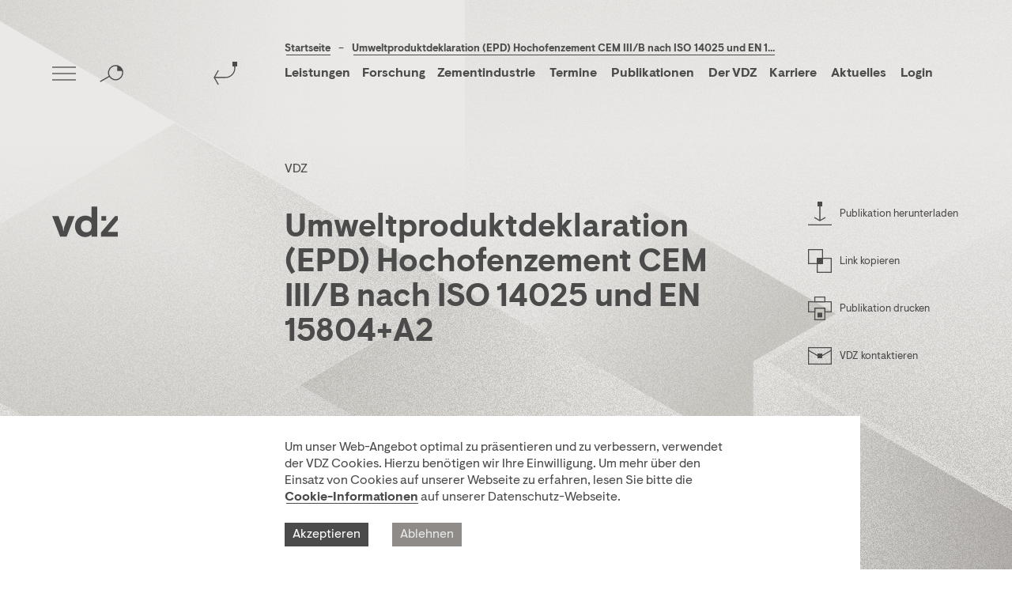

--- FILE ---
content_type: text/html; charset=utf-8
request_url: https://www.vdz-online.de/wissensportal/publikationen/umweltproduktdeklaration-epd-hochofenzement-cem-iii-b-nach-iso-14025-und-en-15804-a2
body_size: 14426
content:
<!DOCTYPE html>
<html lang="de-DE">
<head prefix="og: http://ogp.me/ns# fb: http://ogp.me/ns/fb# website: http://ogp.me/ns/website#">

<meta charset="utf-8">
<!-- 
	This website is powered by TYPO3 - inspiring people to share!
	TYPO3 is a free open source Content Management Framework initially created by Kasper Skaarhoj and licensed under GNU/GPL.
	TYPO3 is copyright 1998-2026 of Kasper Skaarhoj. Extensions are copyright of their respective owners.
	Information and contribution at https://typo3.org/
-->

<base href="/">
<link rel="shortcut icon" href="/typo3conf/ext/vdz/Resources/Public/img/favicon.png" type="image/png">
<title>EPD</title>
<meta name="generator" content="TYPO3 CMS" />
<meta name="description" content="Umwelt-Produktdeklaration Zement nach ISO 14025 und EN 15804+A2" />
<meta name="viewport" content="width=device-width, minimum-scale=1.0, maximum-scale=1.0, user-scalable=0" />
<meta property="og:title" content="EPD" />
<meta property="og:description" content="Umwelt-Produktdeklaration Zement nach ISO 14025 und EN 15804+A2" />
<meta property="og:site_name" content="VDZ" />
<meta property="og:locale" content="de_DE" />
<meta name="twitter:card" content="summary" />
<meta name="google-site-verification" content="J6s_47muzsAPxqnDTWZaaybVFB-wSmKFH7LT5nA-NBo" />
<meta name="format-detection" content="telephone=no" />


<link rel="stylesheet" type="text/css" href="/typo3conf/ext/vdz/Resources/Public/css/index.css?1763392493" media="all">
<link rel="stylesheet" type="text/css" href="/typo3conf/ext/vdz/Resources/Public/css/print.css?1763392493" media="all">
<link rel="stylesheet" type="text/css" href="/typo3conf/ext/vdz/Resources/Public/css/keyvisual.css?1763392493" media="all">
<link rel="stylesheet" type="text/css" href="/typo3conf/ext/vdz/Resources/Public/css/detailPdf.css?1763392493" media="all">
<link rel="stylesheet" type="text/css" href="/typo3conf/ext/vdz/Resources/Public/css/teaserSlider.css?1763392493" media="all">



<script src="/typo3conf/ext/vdz/Resources/Public/js/common.js?1763392510" type="text/javascript" async="async" defer="defer"></script>


<link rel="alternate" hreflang="de-DE" href="https://www.vdz-online.de/wissensportal/publikationen/umweltproduktdeklaration-epd-hochofenzement-cem-iii-b-nach-iso-14025-und-en-15804-a2"/>
<link rel="alternate" hreflang="en-US" href="https://www.vdz-online.de/en/knowledge-base/publications/umweltproduktdeklaration-epd-hochofenzement-cem-iii-b-nach-iso-14025-und-en-15804-a2"/>
<link rel="alternate" hreflang="ru-RU" href="https://www.vdz-online.de/ru/znat-portal/publications/umweltproduktdeklaration-epd-hochofenzement-cem-iii-b-nach-iso-14025-und-en-15804-a2"/>
<link rel="alternate" hreflang="x-default" href="https://www.vdz-online.de/wissensportal/publikationen/umweltproduktdeklaration-epd-hochofenzement-cem-iii-b-nach-iso-14025-und-en-15804-a2"/>

<link rel="canonical" href="https://www.vdz-online.de/wissensportal/publikationen/umweltproduktdeklaration-epd-hochofenzement-cem-iii-b-nach-iso-14025-und-en-15804-a2"/>

<script type="application/ld+json">[{}]</script>
</head>
<body class="page-knowledge_base">

<div class="navigation container is-top"><div class="grid logo-container"><div class="cell sm-4 lg-1 logo "><a href="/"><svg viewBox="0 0 100 48"><g id="logo-grey" class="icon-dark" fill="#4b4b4b" transform="translate(2.000000, 15.000000)"><path d="M22.5474162,0.0315359356 L32.2123793,0.0315359356 L20.0034072,32.0597972 L10.1476434,32.0597972 L-2,0.0315359356 L7.66496309,0.0315359356 L14.0908575,17.648338 L14.9131175,23.3520636 L15.2969903,23.3520636 L16.1215219,17.648338 L22.5474162,0.0315359356 Z M66.7734242,32.060026 L57.9352641,32.060026 L57.9352641,28.7288489 C55.7728563,30.9709873 52.7200454,32.700637 48.0772288,32.700637 C41.0176036,32.700637 32.7518455,27.3195047 32.7518455,16.0470393 C32.7518455,4.772286 40.6996025,-0.611134155 48.5860307,-0.611134155 C52.5292447,-0.611134155 55.516184,0.734148911 57.9352641,2.65826976 L57.9352641,-14.7 L66.7734242,-14.7 L66.7734242,32.060026 Z M50.1124361,25.2695496 C54.3736513,25.2695496 57.9352641,22.3890881 57.9352641,17.5845057 L57.9352641,14.509573 C57.9352641,9.76905168 54.3736513,6.82224115 50.0488359,6.82224115 C45.3424191,6.82224115 41.7808064,10.0252961 41.7808064,16.0470393 C41.7808064,22.0687826 45.3424191,25.2695496 50.1124361,25.2695496 Z M98,0.031307146 L98,6.11711149 L82.608745,24.8206643 L98,24.8206643 L98,32.0595684 L72.3713799,32.0595684 L72.3713799,25.7175197 L87.7626349,7.27021126 L93.7910278,0.031307146 L98,0.031307146 Z M73.1341283,7.27135521 L73.1341283,0.0324510942 L80.3118683,0.0324510942 L80.3118683,7.27135521 L73.1341283,7.27135521 Z"></path></g><g id="logo-white" class="icon-white" fill="#eae9e7" transform="translate(2.000000, 15.000000)"><path d="M22.5474162,0.0315359356 L32.2123793,0.0315359356 L20.0034072,32.0597972 L10.1476434,32.0597972 L-2,0.0315359356 L7.66496309,0.0315359356 L14.0908575,17.648338 L14.9131175,23.3520636 L15.2969903,23.3520636 L16.1215219,17.648338 L22.5474162,0.0315359356 Z M66.7734242,32.060026 L57.9352641,32.060026 L57.9352641,28.7288489 C55.7728563,30.9709873 52.7200454,32.700637 48.0772288,32.700637 C41.0176036,32.700637 32.7518455,27.3195047 32.7518455,16.0470393 C32.7518455,4.772286 40.6996025,-0.611134155 48.5860307,-0.611134155 C52.5292447,-0.611134155 55.516184,0.734148911 57.9352641,2.65826976 L57.9352641,-14.7 L66.7734242,-14.7 L66.7734242,32.060026 Z M50.1124361,25.2695496 C54.3736513,25.2695496 57.9352641,22.3890881 57.9352641,17.5845057 L57.9352641,14.509573 C57.9352641,9.76905168 54.3736513,6.82224115 50.0488359,6.82224115 C45.3424191,6.82224115 41.7808064,10.0252961 41.7808064,16.0470393 C41.7808064,22.0687826 45.3424191,25.2695496 50.1124361,25.2695496 Z M98,0.031307146 L98,6.11711149 L82.608745,24.8206643 L98,24.8206643 L98,32.0595684 L72.3713799,32.0595684 L72.3713799,25.7175197 L87.7626349,7.27021126 L93.7910278,0.031307146 L98,0.031307146 Z M73.1341283,7.27135521 L73.1341283,0.0324510942 L80.3118683,0.0324510942 L80.3118683,7.27135521 L73.1341283,7.27135521 Z"></path></g></svg></a></div></div><div class="burger-menu toggle-overlay hide mobile-hide tablet-hide" data-overlay-name="navigation"><img class="icon icon-dark desktop mobile-hide tablet-hide" src="/typo3conf/ext/vdz/Resources/Public/img/burger-dark.svg" alt="Open Menu" /><img class="icon icon-white mobile tablet desktop-hide" src="/typo3conf/ext/vdz/Resources/Public/img/burger-white.svg" alt="Open Menu" /></div><a href="/wissensportal" class="browser-back"><img class="icon icon-dark desktop mobile-hide tablet-hide" src="/typo3conf/ext/vdz/Resources/Public/img/back-dark.svg" alt="Browser Back Button" /><img class="icon icon-white mobile tablet desktop-hide" src="/typo3conf/ext/vdz/Resources/Public/img/back-white.svg" alt="Browser Back Button" /></a><div class="breadcrumbs-menu"><div class="container"><div class="grid gutter"><div class="cell sm-10 md-9 md-offset-2 lg-offset-3 lg-8 headline"><a href="/" hreflang="">
                                            Startseite
                                        </a><span>
                                            –
                                        </span><a href="" class="cat" hreflang="/wissensportal/publikationen/umweltproduktdeklaration-epd-hochofenzement-cem-iii-b-nach-iso-14025-und-en-15804-a2">
                                            Umweltproduktdeklaration (EPD)  Hochofenzement CEM III/B nach ISO 14025 und EN 15804+A2
                                        </a></div></div></div></div><div class="abstract-menu"><div class="container"><div class="grid gutter"><div class="cell sm-10 md-10 md-offset-2 lg-offset-3 lg-8"><div id="c4553" class="container"><ul class="navbar"><li class="level_1"><span class="click_button  ">Leistungen</span><ul class="nav_sublist first-level nav_list"><li class="sub-first-level"><span class="span-item ">Verfahrenstechnik</span><ul class="nav_sublist second-level"><li><a class="link-item " href="/leistungen/verfahrenstechnik/uebersicht" title="Übersicht">
                                                            Übersicht
                                                            </a></li><li><a class="link-item " href="/dienstleistung-und-beratung/verfahrenstechnik/thermische-verfahrenstechnik" title="Thermische Verfahrenstechnik">
                                                            Thermische Verfahrenstechnik
                                                            </a></li><li><a class="link-item " href="/leistungen/verfahrenstechnik/mechanische-verfahrenstechnik" title="Mechanische Verfahrenstechnik">
                                                            Mechanische Verfahrenstechnik
                                                            </a></li><li><a class="link-item " href="/leistungen/verfahrenstechnik/technische-reviews-und-benchmarking-1" title="Technische Reviews und Benchmarking">
                                                            Technische Reviews und Benchmarking
                                                            </a></li><li><a class="link-item " href="/leistungen/verfahrenstechnik/digitale-prozessunterstuetzung" title="Digitale Prozessunterstützung">
                                                            Digitale Prozessunterstützung
                                                            </a></li><li><a class="link-item " href="/leistungen/verfahrenstechnik/instandhaltung-und-vermessung" title="Instandhaltung und Vermessung">
                                                            Instandhaltung und Vermessung
                                                            </a></li></ul></li><li class="sub-first-level"><span class="span-item ">Umwelt- und Klimaschutz</span><ul class="nav_sublist second-level"><li><a class="link-item " href="/leistungen/umwelt/uebersicht" title="Übersicht">
                                                            Übersicht
                                                            </a></li><li><a class="link-item " href="/leistungen/umwelt/umweltgutachten-und-genehmigungsverfahren" title="Umweltgutachten und Genehmigungsverfahren">
                                                            Umweltgutachten und Genehmigungsverfahren
                                                            </a></li><li><a class="link-item " href="/leistungen/umwelt/umweltberatung" title="Umweltberatung">
                                                            Umweltberatung
                                                            </a></li><li><a class="link-item " href="/leistungen/umwelt/beratung-zur-co2-abscheidung" title="Beratung zur CO₂-Abscheidung">
                                                            Beratung zur CO₂-Abscheidung
                                                            </a></li><li><a class="link-item " href="/leistungen/umwelt/umweltmessungen" title="Umweltmessungen">
                                                            Umweltmessungen
                                                            </a></li><li><a class="link-item " href="/leistungen/umwelt/umweltanalytik" title="Umweltanalytik">
                                                            Umweltanalytik
                                                            </a></li><li><a class="link-item " href="/leistungen/umwelt/oekobilanzierung-und-nachhaltigkeitsbewertung/" title="Ökobilanzierung und Nachhaltigkeitsbewertung">
                                                            Ökobilanzierung und Nachhaltigkeitsbewertung
                                                            </a></li></ul></li><li class="sub-first-level"><span class="span-item ">Leistungsfähigkeit von Zement</span><ul class="nav_sublist second-level"><li><a class="link-item " href="/leistungen/leistungsfaehigkeit-von-zement/uebersicht" title="Übersicht">
                                                            Übersicht
                                                            </a></li><li><a class="link-item " href="/leistungen/leistungsfaehigkeit-von-zement/bewertung-und-optimierung-von-zementeigenschaften" title="Bewertung und Optimierung von Zementeigenschaften">
                                                            Bewertung und Optimierung von Zementeigenschaften
                                                            </a></li><li><a class="link-item " href="/leistungen/leistungsfaehigkeit-von-zement/calcinierte-tone" title="Calcinierte Tone">
                                                            Calcinierte Tone
                                                            </a></li><li><a class="link-item " href="/leistungen/leistungsfaehigkeit-von-zement/charakterisierung-von-portlandzementklinker" title="Charakterisierung von Portlandzementklinker">
                                                            Charakterisierung von Portlandzementklinker
                                                            </a></li></ul></li><li class="sub-first-level"><span class="span-item ">Betontechnologie</span><ul class="nav_sublist second-level"><li><a class="link-item " href="/leistungen/betontechnologie/uebersicht" title="Übersicht">
                                                            Übersicht
                                                            </a></li><li><a class="link-item " href="/leistungen/betontechnologie/materialpruefungen" title="Materialprüfungen">
                                                            Materialprüfungen
                                                            </a></li><li><a class="link-item " href="/leistungen/betontechnologie/dauerhaftigkeitsbewertung" title="Dauerhaftigkeitsbewertung">
                                                            Dauerhaftigkeitsbewertung
                                                            </a></li><li><a class="link-item " href="/leistungen/betontechnologie/bauwerksmanagement" title="Bauwerksmanagement">
                                                            Bauwerksmanagement
                                                            </a></li><li><a class="link-item " href="/leistungen/betontechnologie/zulassungspruefungen-und-begleitung-von-zulassungsverfahren" title="Zulassungsprüfungen und Zulassungsverfahren">
                                                            Zulassungsprüfungen und Zulassungsverfahren
                                                            </a></li><li><a class="link-item " href="/leistungen/betontechnologie/oekobilanzierung-und-nachhaltigkeitsbewertung" title="Ökobilanzierung und Nachhaltigkeitsbewertung">
                                                            Ökobilanzierung und Nachhaltigkeitsbewertung
                                                            </a></li><li><a class="link-item " href="/leistungen/betontechnologie/betonbauqualitaet-bbq" title="Betonbauqualität BBQ">
                                                            Betonbauqualität BBQ
                                                            </a></li><li><a class="link-item " href="/leistungen/betontechnologie/kundenspezifische-leistungen" title="Kundenspezifische Leistungen">
                                                            Kundenspezifische Leistungen
                                                            </a></li></ul></li><li class="sub-first-level"><span class="span-item ">Labordienstleistungen</span><ul class="nav_sublist second-level"><li><a class="link-item " href="/leistungen/labordienstleistungen/uebersicht" title="Übersicht">
                                                            Übersicht
                                                            </a></li><li><a class="link-item " href="/leistungen/labordienstleistungen/materialpruefungen-und-untersuchungen" title="Materialprüfungen und -untersuchungen">
                                                            Materialprüfungen und -untersuchungen
                                                            </a></li><li><a class="link-item " href="/leistungen/labordienstleistungen/umweltanalytik" title="Umweltanalytik">
                                                            Umweltanalytik
                                                            </a></li><li><a class="link-item " href="/leistungen/labordienstleistungen/schadensanalytik" title="Schadensanalytik">
                                                            Schadensanalytik
                                                            </a></li><li><a class="link-item " href="/leistungen/labordienstleistungen/referenzmaterialien" title="Referenzmaterialien">
                                                            Referenzmaterialien
                                                            </a></li><li><a class="link-item " href="/leistungen/labordienstleistungen/laborreviews-und-laborschulung" title="Laborreviews und Laborschulung">
                                                            Laborreviews und Laborschulung
                                                            </a></li></ul></li><li class="sub-first-level"><span class="span-item ">Zertifizierung</span><ul class="nav_sublist second-level"><li><a class="link-item " href="/leistungen/zertifizierung/uebersicht" title="Übersicht">
                                                            Übersicht
                                                            </a></li><li><a class="link-item " href="/leistungen/zertifizierung/produktzertifizierung" title="Produktzertifizierung">
                                                            Produktzertifizierung
                                                            </a></li><li><a class="link-item " href="/leistungen/zertifizierung/zertifizierung-von-managementsystemen" title="Zertifizierung von Managementsystemen">
                                                            Zertifizierung von Managementsystemen
                                                            </a></li><li><a class="link-item " href="/leistungen/zertifizierung/verifizierung-von-treibhausgas-emissionsberichten-co2-audits" title="Verifizierung von Treibhausgas-Emissionsberichten (CO₂-Audits)">
                                                            Verifizierung von Treibhausgas-Emissionsberichten (CO₂-Audits)
                                                            </a></li><li><a class="link-item " href="/leistungen/zertifizierung/csc-zertifizierung" title="CSC-Zertifizierung">
                                                            CSC-Zertifizierung
                                                            </a></li><li><a class="link-item " href="/leistungen/zertifizierung/co2-label-fuer-zement-ccc-zertifizierung" title="CO₂-Label">
                                                            CO₂-Label
                                                            </a></li></ul></li><li class="sub-first-level"><span class="span-item ">Forschung</span><ul class="nav_sublist second-level"><li><a class="link-item " href="/leistungen/auftragsforschung" title="Auftragsforschung">
                                                            Auftragsforschung
                                                            </a></li></ul></li><li class="sub-first-level"><span class="span-item ">Weiterbildung</span><ul class="nav_sublist second-level"><li><a class="link-item " href="/weiterbildung/uebersicht" title="Übersicht">
                                                            Übersicht
                                                            </a></li><li><a class="link-item " href="/termine" title="Seminare und Workshops">
                                                            Seminare und Workshops
                                                            </a></li><li><a class="link-item " href="/weiterbildung/industriemeister-lehrgang-kalk/zement" title="Industriemeister-Lehrgang Kalk/Zement">
                                                            Industriemeister-Lehrgang Kalk/Zement
                                                            </a></li><li><a class="link-item " href="/weiterbildung/lehrgaenge-und-trainings" title="Lehrgänge und Trainings">
                                                            Lehrgänge und Trainings
                                                            </a></li><li><a class="link-item " href="/weiterbildung/produktionssteuerer-lehrgang-zement" title="Produktionssteuerer/in-Lehrgang Zement">
                                                            Produktionssteuerer/in-Lehrgang Zement
                                                            </a></li><li><a class="link-item " href="/weiterbildung/digitale-transformation" title="Digitale Transformation">
                                                            Digitale Transformation
                                                            </a></li><li><a class="link-item " href="/weiterbildung/inhouseseminare" title="Inhouseseminare">
                                                            Inhouseseminare
                                                            </a></li><li><a class="link-item " href="/weiterbildung/lernplattform-zement/beton/kalk" title="Lernplattform Zement/Beton/Kalk">
                                                            Lernplattform Zement/Beton/Kalk
                                                            </a></li><li><a class="link-item " href="/leistungen/weiterbildung/simulator-training" title="Simulator Training">
                                                            Simulator Training
                                                            </a></li></ul></li></ul></li><li class="level_1"><span class="click_button  ">Forschung</span><ul class="nav_sublist first-level nav_list"><li class="sub-first-level"><a href="https://www.vdz-online.de/wissensportal?tx_vdzknowledgebase_pi1%5Bcontroller%5D=Article&amp;tx_vdzknowledgebase_pi1%5Bfilter%5D%5BcategoryArea%5D%5Bid%5D=4&amp;cHash=1b1afc657cbfb624eca0df4faaecfca8" title="Forschungsprojekte">
                                               Forschungsprojekte
                                               </a></li><li class="sub-first-level"><a href="/forschung-und-innovation/industrielle-gemeinschaftsforschung" title="Industrielle Gemeinschaftsforschung">
                                               Industrielle Gemeinschaftsforschung
                                               </a></li><li class="sub-first-level"><a href="https://www.vdz-online.de/leistungen/auftragsforschung" title="Auftragsforschung">
                                               Auftragsforschung
                                               </a></li></ul></li><li class="level_1"><span class="click_button  ">Zementindustrie</span><ul class="nav_sublist first-level nav_list"><li class="sub-first-level"><span class="span-item ">Klimaschutz</span><ul class="nav_sublist second-level"><li><a class="link-item " href="/zementindustrie/klimaschutz/uebersicht" title="Übersicht">
                                                            Übersicht
                                                            </a></li><li><a class="link-item " href="/dekarbonisierung" title="Dekarbonisierung">
                                                            Dekarbonisierung
                                                            </a></li><li><a class="link-item " href="/zementindustrie/klimaschutz/co2-infrastruktur" title="CO₂-Infrastruktur">
                                                            CO₂-Infrastruktur
                                                            </a></li><li><a class="link-item " href="/zementindustrie/klimaschutz/co2-label/" title="CO₂-Label">
                                                            CO₂-Label
                                                            </a></li></ul></li><li class="sub-first-level"><a href="/zementindustrie/energieeffizienz" title="Energieeffizienz">
                                               Energieeffizienz
                                               </a></li><li class="sub-first-level"><a href="/zementindustrie/beschaeftigungsstudie" title="Beschäftigung">
                                               Beschäftigung
                                               </a></li><li class="sub-first-level"><span class="span-item ">Rohstoffe und Biodiversität</span><ul class="nav_sublist second-level"><li><a class="link-item " href="/ressourcenschonung" title="Ressourcenschonung">
                                                            Ressourcenschonung
                                                            </a></li></ul></li><li class="sub-first-level"><a href="/zementindustrie/nachhaltigkeit" title="Nachhaltigkeit">
                                               Nachhaltigkeit
                                               </a></li><li class="sub-first-level"><a href="/zementindustrie/digitalisierung" title="Digitalisierung">
                                               Digitalisierung
                                               </a></li><li class="sub-first-level"><a href="/zementindustrie/baunachfrage" title="Baunachfrage">
                                               Baunachfrage
                                               </a></li><li class="sub-first-level"><span class="span-item ">Zahlen und Daten</span><ul class="nav_sublist second-level"><li><a class="link-item " href="/zementindustrie/zahlen-und-daten/uebersicht" title="Übersicht">
                                                            Übersicht
                                                            </a></li><li><a class="link-item " href="/zementindustrie/zahlen-und-daten/zementindustrie-in-deutschland" title="Zementindustrie in Deutschland">
                                                            Zementindustrie in Deutschland
                                                            </a></li><li><a class="link-item " href="/zementindustrie/zahlen-und-daten/zementmarkt-und-baukonjunktur" title="Zementmarkt und Baukonjunktur">
                                                            Zementmarkt und Baukonjunktur
                                                            </a></li><li><a class="link-item " href="/zementindustrie/zahlen-und-daten/umweltdaten" title="Umweltdaten">
                                                            Umweltdaten
                                                            </a></li><li><a class="link-item " href="/zementindustrie/zahlen-und-daten/arbeiten-in-der-zementindustrie" title="Arbeiten in der Zementindustrie">
                                                            Arbeiten in der Zementindustrie
                                                            </a></li></ul></li><li class="sub-first-level"><a href="/zementindustrie/baukultur" title="Baukultur">
                                               Baukultur
                                               </a></li><li class="sub-first-level"><a href="/verband" title="Verband">
                                               Verband
                                               </a></li></ul></li><li class="level_1"><a href="/termine" title="Termine">
                            Termine
                            </a></li><li class="level_1"><a href="https://www.vdz-online.de/wissensportal?tx_vdzknowledgebase_pi1%5Bcontroller%5D=Article&amp;tx_vdzknowledgebase_pi1%5Bfilter%5D%5BcategoryArea%5D%5Bid%5D=3&amp;cHash=7570838e965ee097162275ecadd737f9" title="Publikationen">
                            Publikationen
                            </a></li><li class="level_1"><span class="click_button  ">Der VDZ</span><ul class="nav_sublist first-level nav_list"><li class="sub-first-level"><a href="/ueber-den-vdz/bewaehrtes-neu-denken" title="Bewährtes neu denken">
                                               Bewährtes neu denken
                                               </a></li><li class="sub-first-level"><a href="https://vdz.info/zemai" title="Branchenpublikationen">
                                               Branchenpublikationen
                                               </a></li><li class="sub-first-level"><a href="/verband" title="Verband">
                                               Verband
                                               </a></li><li class="sub-first-level"><a href="/ueber-den-vdz/fuehrungskreis" title="Führungskreis des VDZ">
                                               Führungskreis des VDZ
                                               </a></li><li class="sub-first-level"><span class="span-item ">Historisches</span><ul class="nav_sublist second-level"><li><a class="link-item " href="/ueber-den-vdz/forschungsinstitut-der-zementindustrie" title="Forschungsinstitut der Zementindustrie">
                                                            Forschungsinstitut der Zementindustrie
                                                            </a></li></ul></li><li class="sub-first-level"><a href="/beteiligungen" title="Beteiligungen">
                                               Beteiligungen
                                               </a></li><li class="sub-first-level"><a href="/ueber-den-vdz/standort-berlin" title="Standort Berlin">
                                               Standort Berlin
                                               </a></li><li class="sub-first-level"><a href="https://www.vdz-online.de/wissensportal/publikationen/unternehmensphilosophie" title="Unternehmensphilosophie">
                                               Unternehmensphilosophie
                                               </a></li><li class="sub-first-level"><a href="https://www.vdz-online.de/wissensportal/publikationen/Gleichstellungsplan" title="Gleichstellungsplan">
                                               Gleichstellungsplan
                                               </a></li></ul></li><li class="level_1"><span class="click_button  ">Karriere</span><ul class="nav_sublist first-level nav_list"><li class="sub-first-level"><a href="/karriere/uebersicht" title="Übersicht">
                                               Übersicht
                                               </a></li><li class="sub-first-level"><a href="/karriere/stellenausschreibungen" title="Stellenausschreibungen">
                                               Stellenausschreibungen
                                               </a></li><li class="sub-first-level"><a href="/karriere/abschlussarbeiten-praktika" title="Abschlussarbeiten &amp; Praktika">
                                               Abschlussarbeiten &amp; Praktika
                                               </a></li><li class="sub-first-level"><a href="/karriere/ausbildung" title="Ausbildung">
                                               Ausbildung
                                               </a></li><li class="sub-first-level"><a href="/weiterbildung/uebersicht" title="Weiterbildungswerk">
                                               Weiterbildungswerk
                                               </a></li></ul></li><li class="level_1"><a href="/aktuelles" title="Aktuelles">
                            Aktuelles
                            </a></li><li class="level_1"><a href="https://mitglieder.vdz-online.de" title="Login">
                            Login
                            </a></li></ul></div></div></div></div></div><div class="nav-right"><div class="search-icon toggle-overlay" data-overlay-name="search"><img class="icon icon-dark desktop mobile-hide tablet-hide" src="/typo3conf/ext/vdz/Resources/Public/img/search-dark.svg" alt="Open Search" /><img class="icon icon-white mobile tablet desktop-hide" src="/typo3conf/ext/vdz/Resources/Public/img/search-white.svg" alt="Open Search" /></div><div class="language language-menu"></div><div class="burger-menu desktop-hide toggle-overlay" data-overlay-name="navigation"><img class="icon icon-dark desktop mobile-hide tablet-hide" src="/typo3conf/ext/vdz/Resources/Public/img/burger-dark.svg" alt="Open Menu" /><img class="icon icon-white mobile tablet desktop-hide" src="/typo3conf/ext/vdz/Resources/Public/img/burger-white.svg" alt="Open Menu" /></div></div></div><div class="overlay navigation-overlay" data-overlay-name="navigation"><div class="content-wrapper"><div class="container"><div class="grid gutter"><nav class="cell sm-12 md-10 md-offset-2 lg-offset-3 lg-8 nav_content hidden-on-load"><ul class="nav_list"><li  data-level="1"  class="level_1 nav_item has-sublist"><span>Leistungen</span><ul class="nav_sublist"><li data-level="2" class="level_2 nav_item has-sublist"><span>Verfahrenstechnik</span><ul class="nav_sublist"><li  data-level="3"  class="level_3 nav_subitem"><a href="/leistungen/verfahrenstechnik/uebersicht">Übersicht</a></li><li  data-level="3"  class="level_3 nav_subitem"><a href="/dienstleistung-und-beratung/verfahrenstechnik/thermische-verfahrenstechnik">Thermische Verfahrenstechnik</a></li><li  data-level="3"  class="level_3 nav_subitem"><a href="/leistungen/verfahrenstechnik/mechanische-verfahrenstechnik">Mechanische Verfahrenstechnik</a></li><li  data-level="3"  class="level_3 nav_subitem"><a href="/leistungen/verfahrenstechnik/technische-reviews-und-benchmarking-1">Technische Reviews und Benchmarking</a></li><li  data-level="3"  class="level_3 nav_subitem"><a href="/leistungen/verfahrenstechnik/digitale-prozessunterstuetzung">Digitale Prozessunterstützung</a></li><li  data-level="3"  class="level_3 nav_subitem"><a href="/leistungen/verfahrenstechnik/instandhaltung-und-vermessung">Instandhaltung und Vermessung</a></li></ul></li><li data-level="2" class="level_2 nav_item has-sublist"><span>Umwelt- und Klimaschutz</span><ul class="nav_sublist"><li  data-level="3"  class="level_3 nav_subitem"><a href="/leistungen/umwelt/uebersicht">Übersicht</a></li><li  data-level="3"  class="level_3 nav_subitem"><a href="/leistungen/umwelt/umweltgutachten-und-genehmigungsverfahren">Umweltgutachten und Genehmigungsverfahren</a></li><li  data-level="3"  class="level_3 nav_subitem"><a href="/leistungen/umwelt/umweltberatung">Umweltberatung</a></li><li  data-level="3"  class="level_3 nav_subitem"><a href="/leistungen/umwelt/beratung-zur-co2-abscheidung">Beratung zur CO₂-Abscheidung</a></li><li  data-level="3"  class="level_3 nav_subitem"><a href="/leistungen/umwelt/umweltmessungen">Umweltmessungen</a></li><li  data-level="3"  class="level_3 nav_subitem"><a href="/leistungen/umwelt/umweltanalytik">Umweltanalytik</a></li><li  data-level="3"  class="level_3 nav_subitem"><a href="/leistungen/betontechnologie/oekobilanzierung-und-nachhaltigkeitsbewertung">Ökobilanzierung und Nachhaltigkeitsbewertung</a></li></ul></li><li data-level="2" class="level_2 nav_item has-sublist"><span>Leistungsfähigkeit von Zement</span><ul class="nav_sublist"><li  data-level="3"  class="level_3 nav_subitem"><a href="/leistungen/leistungsfaehigkeit-von-zement/uebersicht">Übersicht</a></li><li  data-level="3"  class="level_3 nav_subitem"><a href="/leistungen/leistungsfaehigkeit-von-zement/bewertung-und-optimierung-von-zementeigenschaften">Bewertung und Optimierung von Zementeigenschaften</a></li><li  data-level="3"  class="level_3 nav_subitem"><a href="/leistungen/leistungsfaehigkeit-von-zement/calcinierte-tone">Calcinierte Tone</a></li><li  data-level="3"  class="level_3 nav_subitem"><a href="/leistungen/leistungsfaehigkeit-von-zement/charakterisierung-von-portlandzementklinker">Charakterisierung von Portlandzementklinker</a></li></ul></li><li data-level="2" class="level_2 nav_item has-sublist"><span>Betontechnologie</span><ul class="nav_sublist"><li  data-level="3"  class="level_3 nav_subitem"><a href="/leistungen/betontechnologie/uebersicht">Übersicht</a></li><li  data-level="3"  class="level_3 nav_subitem"><a href="/leistungen/betontechnologie/materialpruefungen">Materialprüfungen</a></li><li  data-level="3"  class="level_3 nav_subitem"><a href="/leistungen/betontechnologie/dauerhaftigkeitsbewertung">Dauerhaftigkeitsbewertung</a></li><li  data-level="3"  class="level_3 nav_subitem"><a href="/leistungen/betontechnologie/bauwerksmanagement">Bauwerksmanagement</a></li><li  data-level="3"  class="level_3 nav_subitem"><a href="/leistungen/betontechnologie/zulassungspruefungen-und-begleitung-von-zulassungsverfahren">Zulassungsprüfungen und Zulassungsverfahren</a></li><li  data-level="3"  class="level_3 nav_subitem"><a href="/leistungen/betontechnologie/oekobilanzierung-und-nachhaltigkeitsbewertung">Ökobilanzierung und Nachhaltigkeitsbewertung</a></li><li  data-level="3"  class="level_3 nav_subitem"><a href="/leistungen/betontechnologie/betonbauqualitaet-bbq">Betonbauqualität BBQ</a></li><li  data-level="3"  class="level_3 nav_subitem"><a href="/leistungen/betontechnologie/kundenspezifische-leistungen">Kundenspezifische Leistungen</a></li></ul></li><li data-level="2" class="level_2 nav_item has-sublist"><span>Labordienstleistungen</span><ul class="nav_sublist"><li  data-level="3"  class="level_3 nav_subitem"><a href="/leistungen/labordienstleistungen/uebersicht">Übersicht</a></li><li  data-level="3"  class="level_3 nav_subitem"><a href="/leistungen/labordienstleistungen/materialpruefungen-und-untersuchungen">Materialprüfungen und -untersuchungen</a></li><li  data-level="3"  class="level_3 nav_subitem"><a href="/leistungen/labordienstleistungen/umweltanalytik">Umweltanalytik</a></li><li  data-level="3"  class="level_3 nav_subitem"><a href="/leistungen/labordienstleistungen/schadensanalytik">Schadensanalytik</a></li><li  data-level="3"  class="level_3 nav_subitem"><a href="/leistungen/labordienstleistungen/referenzmaterialien">Referenzmaterialien</a></li><li  data-level="3"  class="level_3 nav_subitem"><a href="/leistungen/labordienstleistungen/laborreviews-und-laborschulung">Laborreviews und Laborschulung</a></li></ul></li><li data-level="2" class="level_2 nav_item has-sublist"><span>Zertifizierung</span><ul class="nav_sublist"><li  data-level="3"  class="level_3 nav_subitem"><a href="/leistungen/zertifizierung/uebersicht">Übersicht</a></li><li  data-level="3"  class="level_3 nav_subitem"><a href="/leistungen/zertifizierung/produktzertifizierung">Produktzertifizierung</a></li><li  data-level="3"  class="level_3 nav_subitem"><a href="/leistungen/zertifizierung/zertifizierung-von-managementsystemen">Zertifizierung von Managementsystemen</a></li><li  data-level="3"  class="level_3 nav_subitem"><a href="/leistungen/zertifizierung/verifizierung-von-treibhausgas-emissionsberichten-co2-audits">Verifizierung von Treibhausgas-Emissionsberichten (CO₂-Audits)</a></li><li  data-level="3"  class="level_3 nav_subitem"><a href="/leistungen/zertifizierung/csc-zertifizierung">CSC-Zertifizierung</a></li><li  data-level="3"  class="level_3 nav_subitem"><a href="/leistungen/zertifizierung/co2-label-fuer-zement-ccc-zertifizierung">CO₂-Label</a></li></ul></li><li data-level="2" class="level_2 nav_item has-sublist"><span>Forschung</span><ul class="nav_sublist"><li  data-level="3"  class="level_3 nav_subitem"><a href="/leistungen/auftragsforschung">Auftragsforschung</a></li></ul></li><li data-level="2" class="level_2 nav_item has-sublist"><span>Weiterbildung</span><ul class="nav_sublist"><li  data-level="3"  class="level_3 nav_subitem"><a href="/weiterbildung/uebersicht">Übersicht</a></li><li  data-level="3"  class="level_3 nav_subitem"><a href="/leistungen/seminare-und-workshops">Seminare und Workshops</a></li><li  data-level="3"  class="level_3 nav_subitem"><a href="/weiterbildung/industriemeister-lehrgang-kalk/zement">Industriemeister-Lehrgang Kalk/Zement</a></li><li  data-level="3"  class="level_3 nav_subitem"><a href="/weiterbildung/lehrgaenge-und-trainings">Lehrgänge und Trainings</a></li><li  data-level="3"  class="level_3 nav_subitem"><a href="/weiterbildung/produktionssteuerer-lehrgang-zement">Produktionssteuerer/in-Lehrgang Zement</a></li><li  data-level="3"  class="level_3 nav_subitem"><a href="/weiterbildung/digitale-transformation">Digitale Transformation</a></li><li  data-level="3"  class="level_3 nav_subitem"><a href="/weiterbildung/inhouseseminare">Inhouseseminare</a></li><li  data-level="3"  class="level_3 nav_subitem"><a href="/weiterbildung/lernplattform-zement/beton/kalk">Lernplattform Zement/Beton/Kalk</a></li><li  data-level="3"  class="level_3 nav_subitem"><a href="/leistungen/weiterbildung/simulator-training">Simulator Training</a></li></ul></li></ul></li><li  data-level="1"  class="level_1 nav_item has-sublist"><span>Forschung</span><ul class="nav_sublist"><li class="level_2 nav_subitem"><a href="/forschung-und-innovation/forschungsprojekte">Forschungsprojekte</a></li><li class="level_2 nav_subitem"><a href="/forschung-und-innovation/industrielle-gemeinschaftsforschung">Industrielle Gemeinschaftsforschung</a></li><li class="level_2 nav_subitem"><a href="/forschung/auftragsforschung">Auftragsforschung</a></li></ul></li><li  data-level="1"  class="level_1 nav_item has-sublist"><span>Zementindustrie</span><ul class="nav_sublist"><li data-level="2" class="level_2 nav_item has-sublist"><span>Klimaschutz</span><ul class="nav_sublist"><li  data-level="3"  class="level_3 nav_subitem"><a href="/zementindustrie/klimaschutz/uebersicht">Übersicht</a></li><li  data-level="3"  class="level_3 nav_subitem"><a href="/dekarbonisierung">Dekarbonisierung</a></li><li  data-level="3"  class="level_3 nav_subitem"><a href="/zementindustrie/klimaschutz/co2-infrastruktur">CO₂-Infrastruktur</a></li><li  data-level="3"  class="level_3 nav_subitem"><a href="/leistungen/zertifizierung/co2-label-fuer-zement-ccc-zertifizierung">CO₂-Label</a></li></ul></li><li class="level_2 nav_subitem"><a href="/zementindustrie/energieeffizienz">Energieeffizienz</a></li><li class="level_2 nav_subitem"><a href="/zementindustrie/beschaeftigungsstudie">Beschäftigung</a></li><li data-level="2" class="level_2 nav_item has-sublist"><span>Rohstoffe und Biodiversität</span><ul class="nav_sublist"><li  data-level="3"  class="level_3 nav_subitem"><a href="/ressourcenschonung">Ressourcenschonung</a></li></ul></li><li class="level_2 nav_subitem"><a href="/zementindustrie/nachhaltigkeit">Nachhaltigkeit</a></li><li class="level_2 nav_subitem"><a href="/zementindustrie/digitalisierung">Digitalisierung</a></li><li class="level_2 nav_subitem"><a href="/zementindustrie/baunachfrage">Baunachfrage</a></li><li data-level="2" class="level_2 nav_item has-sublist"><span>Zahlen und Daten</span><ul class="nav_sublist"><li  data-level="3"  class="level_3 nav_subitem"><a href="/zementindustrie/zahlen-und-daten/uebersicht">Übersicht</a></li><li  data-level="3"  class="level_3 nav_subitem"><a href="/zementindustrie/zahlen-und-daten/zementindustrie-in-deutschland">Zementindustrie in Deutschland</a></li><li  data-level="3"  class="level_3 nav_subitem"><a href="/zementindustrie/zahlen-und-daten/zementmarkt-und-baukonjunktur">Zementmarkt und Baukonjunktur</a></li><li  data-level="3"  class="level_3 nav_subitem"><a href="/zementindustrie/zahlen-und-daten/umweltdaten">Umweltdaten</a></li><li  data-level="3"  class="level_3 nav_subitem"><a href="/zementindustrie/zahlen-und-daten/arbeiten-in-der-zementindustrie">Arbeiten in der Zementindustrie</a></li></ul></li><li class="level_2 nav_subitem"><a href="/zementindustrie/baukultur">Baukultur</a></li><li class="level_2 nav_subitem"><a href="/ueber-den-vdz/verband-1">Verband</a></li></ul></li><li  data-level="1"  class="level_1 nav_item"><a href="/termine">Termine</a><span class="nav_item-descr">Hier erfahren Sie alle Termine und weitere Informationen zu unseren Seminaren, Kursen, Lehrgängen und Veranstaltungen.</span></li><li  data-level="1"  class="level_1 nav_item"><a href="/publikationen">Publikationen</a><span class="nav_item-descr">Als international renommiertes, seit 1877 bestehendes Forschungs- und Kompetenzzentrum rund um Zement, Beton und Umweltschutz verfügen wir über eine ganzheitliche und praxisnahe Expertise, die dem neuesten Stand der Wissenschaft entspricht. Hier können Sie sich über eine Vielzahl an Publikationen informieren.</span></li><li  data-level="1"  class="level_1 nav_item has-sublist"><span>Der VDZ</span><ul class="nav_sublist"><li class="level_2 nav_subitem"><a href="/ueber-den-vdz/bewaehrtes-neu-denken">Bewährtes neu denken</a></li><li class="level_2 nav_subitem"><a href="/ueber-den-vdz/aktuelle-verbandspublikationen">Branchenpublikationen</a></li><li class="level_2 nav_subitem"><a href="/ueber-den-vdz/verband">Verband</a></li><li class="level_2 nav_subitem"><a href="/ueber-den-vdz/fuehrungskreis">Führungskreis des VDZ</a></li><li data-level="2" class="level_2 nav_item has-sublist"><span>Historisches</span><ul class="nav_sublist"><li  data-level="3"  class="level_3 nav_subitem"><a href="/ueber-den-vdz/forschungsinstitut-der-zementindustrie">Forschungsinstitut der Zementindustrie</a></li></ul></li><li class="level_2 nav_subitem"><a href="/beteiligungen">Beteiligungen</a></li><li class="level_2 nav_subitem"><a href="/ueber-den-vdz/standort-berlin">Standort Berlin</a></li><li class="level_2 nav_subitem"><a href="/ueber-den-vdz/unternehmensphilosophie">Unternehmensphilosophie</a></li><li class="level_2 nav_subitem"><a href="/ueber-den-vdz/gleichstellungsplan">Gleichstellungsplan</a></li></ul></li><li  data-level="1"  class="level_1 nav_item has-sublist"><span>Karriere</span><ul class="nav_sublist"><li class="level_2 nav_subitem"><a href="/karriere/uebersicht">Übersicht</a></li><li class="level_2 nav_subitem"><a href="/karriere/stellenausschreibungen">Stellenausschreibungen</a></li><li class="level_2 nav_subitem"><a href="/karriere/abschlussarbeiten-praktika">Abschlussarbeiten &amp; Praktika</a></li><li class="level_2 nav_subitem"><a href="/karriere/ausbildung">Ausbildung</a></li><li class="level_2 nav_subitem"><a href="/karriere/weiterbildungswerk">Weiterbildungswerk</a></li></ul></li><li  data-level="1"  class="level_1 nav_item"><a href="/aktuelles">Aktuelles</a><span class="nav_item-descr">Hier finden Sie aktuelle Nachrichten, Pressemitteilungen und Stellungnahmen des VDZ zu wichtigen Forschungs- und Industriethemen, Veranstaltungen und Publikationen.</span></li><li  data-level="1"  class="level_1 nav_item"><a href="/mitglieder-login">Login</a><span class="nav_item-descr">VDZ-Mitglieder können auf Login klicken, um sich in unserem Online-Mitgliederbereich anzumelden.</span></li><li  data-level="1"  class="level_1 nav_item"><a href="/beschaeftigung">Beschäftigung</a></li></ul></nav></div></div><button class="toggle-overlay button button-close move-bg bg-top-left" data-overlay-name="navigation"><img src="/typo3conf/ext/vdz/Resources/Public/img/close-dark.svg" alt="close" /></button></div></div><div id="search" class="overlay search-overlay"
     data-overlay-name="search"><div class="content-wrapper"><div class="container"><section class="search hidden-on-load"><form data-base-url="https://www.vdz-online.de/wissensportal?type=2102" data-query-slug="&amp;q=" class="search-form" action="/wissensportal?tx__%5Bcontroller%5D=Standard&amp;cHash=d06d9da6f91cf99f4f7d850849ba46b8" method="post"><div><input type="hidden" name="__referrer[@extension]" value="" /><input type="hidden" name="__referrer[@controller]" value="Standard" /><input type="hidden" name="__referrer[@action]" value="knowledgeBase" /><input type="hidden" name="__referrer[arguments]" value="YTowOnt905180aa3e5010edcec25cce6b5ce1f688d09425b" /><input type="hidden" name="__referrer[@request]" value="a:3:{s:10:&quot;@extension&quot;;N;s:11:&quot;@controller&quot;;s:8:&quot;Standard&quot;;s:7:&quot;@action&quot;;s:13:&quot;knowledgeBase&quot;;}4e4094d0cc407911821ccb70c552915aee1cd664" /><input type="hidden" name="__trustedProperties" value="a:1:{i:0;i:1;}0ee65c4f73abc6de09c99bfb1422d1bd7277927c" /></div><div class="grid gutter"><div class="cell sm-12 md-10 md-offset-2 lg-offset-3 lg-8"><div class="search-input"><span contenteditable="true" data-placeholder="Suchbegriff" class="has-placeholder">Suchbegriff</span></div><input class="hidden-search-input" type="hidden" name="" value="" /></div><div class="cell sm-12 md-10 md-offset-2 lg-offset-3 lg-6"><button class="search-submit link-with-icon white hide" type="submit" data-default-text="Suche starten" data-searching-text="Es wird gesucht" data-suggestion-text="Meinten Sie vielleicht">Suche starten</button><div class="result-info"><div class="has-results hidden"><p class="p-big">
                                        Wir haben <strong class="result-count"></strong> Suchergebnisse zu „<span class="search-term"></span>“ gefunden:
                                    </p></div><div class="no-results hidden"><p class="p-big">
                                        Wir haben leider keine Vorschläge zum Begriff „<span class="search-term"></span>“
                                        für Sie.
                                    </p></div></div></div></div></form></section><div id="search-results" class="entry-list interactive filter-list hidden-on-load white"><div class="content"></div></div></div><button class="toggle-overlay button button-close move-bg bg-top-right" data-overlay-name="search"><img src="/typo3conf/ext/vdz/Resources/Public/img/close-dark.svg" alt="close" /></button></div></div><div class="contact-overlay overlay"
     data-overlay-name="contact"
     data-base-url="https://www.vdz-online.de/wissensportal?type=2101"><div class="content-wrapper"><div class="container"><div class="grid"><div class="cell sm-12 md-10 md-offset-2 lg-offset-3 lg-6"><div class="contact-form"><div class="content hidden-on-load" data-loading-text="Es wird geladen"><div class="gutter grid"><div class="cell sm-12">
                                    Es wird geladen
                                </div></div></div></div></div></div></div><button class="toggle-overlay button button-close move-bg bg-top-right" data-overlay-name="contact"><img src="/typo3conf/ext/vdz/Resources/Public/img/close-dark.svg" alt="close" /></button></div></div><div class="main"><nav class="action-icons js-intersection hidden-on-load"><div class="icons-wrapper"><a class="action feedback" href="/fileadmin/wissensportal/publikationen/umweltschutz/Hochofenzement_CEM_IIIB.pdf" target="_blank" download><img src="/typo3conf/ext/vdz/Resources/Public/img/download-dark.svg" alt="PDF herunterladen" class="icon-dark function_icon desktop mobile-hide tablet-hide" /><img src="/typo3conf/ext/vdz/Resources/Public/img/download-white.svg" alt="PDF herunterladen" class="icon-white function_icon mobile tablet desktop-hide" /><span>Publikation herunterladen</span><span class="feedback-msg">Download wird gestartet</span></a><button class="action feedback js-copy-link"><img src="/typo3conf/ext/vdz/Resources/Public/img/copy-dark.svg" alt="" class="function_icon copy-link icon-dark desktop mobile-hide tablet-hide" /><img src="/typo3conf/ext/vdz/Resources/Public/img/copy-white.svg" alt="" class="function_icon copy-link icon-white mobile tablet desktop-hide" /><span>Link kopieren</span><span class="feedback-msg">Link kopiert</span><input type="text" class="js-link-to-copy" value="https://www.vdz-online.de/wissensportal/publikationen/umweltproduktdeklaration-epd-hochofenzement-cem-iii-b-nach-iso-14025-und-en-15804-a2" /></button><button class="action action_print action_print-pdf"><img src="/typo3conf/ext/vdz/Resources/Public/img/print-dark.svg" alt="Seite drucken" class="function_icon desktop icon-dark mobile-hide tablet-hide" /><img src="/typo3conf/ext/vdz/Resources/Public/img/print-white.svg" alt="Seite drucken" class="function_icon mobile icon-white tablet desktop-hide" /><span>
        Publikation drucken
    </span></button><button class="action toggle-overlay cta-contact" data-overlay-name="contact"><img src="/typo3conf/ext/vdz/Resources/Public/img/contact-dark.svg" alt="VDZ kontaktieren" class="function_icon icon-dark desktop mobile-hide tablet-hide" /><img src="/typo3conf/ext/vdz/Resources/Public/img/contact-white.svg" alt="VDZ kontaktieren" class="function_icon icon-white mobile tablet desktop-hide" /><span>VDZ kontaktieren</span></button></div><button class="button toggle-actions button-close move-bg bg-bottom-right"><img src="/typo3conf/ext/vdz/Resources/Public/img/close-dark.svg" alt="close" /></button></nav><div class="toggle-actions mobile tablet desktop-hidden"><span></span><span></span><span></span></div><div class="main-content-wrapper"><header class="page-header header-small"><section id="start-visual" class="keyvisual-wrapper"><svg class="defs" viewBox="0 0 1360 944"><defs><linearGradient id="grad1" x1="0%" y1="0%" x2="100%" y2="0%"><stop offset="0%" style="stop-color:#8f8b89; stop-opacity:.3"></stop><stop offset="100%" style="stop-color:#8f8b89; stop-opacity:0"></stop></linearGradient><linearGradient id="blue-fg" x1="0%" y1="0%" x2="100%" y2="0%"><stop offset="30%" style="stop-color: #0078d2; stop-opacity:0"></stop><stop offset="100%" style="stop-color: #0078d2; stop-opacity:1"></stop></linearGradient><linearGradient id="blue-bg" x1="0%" y1="0%" x2="100%" y2="0%"><stop offset="10%" style="stop-color: #b9b6b0; stop-opacity:0"></stop><stop offset="100%" style="stop-color: #0078d2; stop-opacity:1"></stop></linearGradient><linearGradient id="orange-fg" x1="0%" y1="0%" x2="100%" y2="0%" gradientTransform="rotate(20)"><stop offset="50%" style="stop-color: #ff7a33; stop-opacity:0"></stop><stop offset="100%" style="stop-color: #ff7a33; stop-opacity:1"></stop></linearGradient><linearGradient id="orange-bg" x1="0%" y1="0%" x2="100%" y2="0%"><stop offset="0%" style="stop-color: #ff7a33; stop-opacity:.2"></stop><stop offset="100%" style="stop-color: #ff7a33; stop-opacity:1"></stop></linearGradient><linearGradient id="green-fg" x1="100%" y1="0%" x2="0%" y2="0%" gradientTransform="rotate(-20)"><stop offset="30%" style="stop-color: #00d199; stop-opacity:0"></stop><stop offset="100%" style="stop-color: #00d199; stop-opacity:.3"></stop></linearGradient><linearGradient id="green-bg" x1="100%" y1="0%" x2="0%" y2="0%"><stop offset="0%" style="stop-color: #00d199; stop-opacity:0"></stop><stop offset="100%" style="stop-color: #00d199; stop-opacity:1"></stop></linearGradient><linearGradient id="metal-fg" x1="100%" y1="0%" x2="0%" y2="0%"><stop offset="30%" style="stop-color: #506178; stop-opacity:0"></stop><stop offset="100%" style="stop-color: #506178; stop-opacity:.3"></stop></linearGradient><linearGradient id="metal-bg" x1="100%" y1="0%" x2="0%" y2="0%"><stop offset="0%" style="stop-color: #506178; stop-opacity:0"></stop><stop offset="100%" style="stop-color: #506178; stop-opacity:1"></stop></linearGradient><linearGradient id="metal-fg-2" x1="0%" y1="0%" x2="100%" y2="0%"><stop offset="40%" style="stop-color: #506178; stop-opacity:0"></stop><stop offset="100%" style="stop-color: #506178; stop-opacity:.8"></stop></linearGradient><linearGradient id="metal-bg-2" x1="0%" y1="0%" x2="100%" y2="0%" gradientTransform="rotate(50)"><stop offset="40%" style="stop-color: #506178; stop-opacity:0"></stop><stop offset="100%" style="stop-color: #506178; stop-opacity:.8"></stop></linearGradient><linearGradient id="fg-dark-deg-1" x1="0%" y1="0%" x2="100%" y2="0%" gradientTransform="rotate(-30)"><stop offset="20%" style="stop-color: #8f8b89; stop-opacity:0"></stop><stop offset="100%" style="stop-color: #8f8b89; stop-opacity:1"></stop></linearGradient><linearGradient id="fg-dark-horizontal-1" x1="100%" y1="0%" x2="0%" y2="0%" gradientTransform="rotate(10)"><stop offset="30%" style="stop-color: #b9b6b0; stop-opacity:0"></stop><stop offset="100%" style="stop-color: #b9b6b0; stop-opacity:1"></stop></linearGradient><linearGradient id="mid-deg-1" x1="100%" y1="0%" x2="0%" y2="0%" gradientTransform="rotate(-30)"><stop offset="0%" style="stop-color: #b9b6b0; stop-opacity:0"></stop><stop offset="100%" style="stop-color: #b9b6b0; stop-opacity:.3"></stop></linearGradient><linearGradient id="to-right-mid-horizontal-1" x1="100%" y1="0%" x2="0%" y2="0%"><stop offset="40%" style="stop-color: #b9b6b0; stop-opacity:0"></stop><stop offset="100%" style="stop-color: #b9b6b0; stop-opacity:.5"></stop></linearGradient><linearGradient id="bg-darkdeg-1" x1="0%" y1="0%" x2="100%" y2="0%" gradientTransform="rotate(30)"><stop offset="40%" style="stop-color: #b9b6b0; stop-opacity:0"></stop><stop offset="100%" style="stop-color: #b9b6b0; stop-opacity:.6"></stop></linearGradient><linearGradient id="bg-mid-horizontal-1" x1="0%" y1="0%" x2="100%" y2="0%"><stop offset="10%" style="stop-color: #b9b6b0; stop-opacity:0"></stop><stop offset="100%" style="stop-color: #b9b6b0; stop-opacity:1"></stop></linearGradient><linearGradient id="bg-mid-horizontal-2" x1="100%" y1="0%" x2="0%" y2="0%"><stop offset="20%" style="stop-color: #b9b6b0; stop-opacity:0"></stop><stop offset="100%" style="stop-color: #b9b6b0; stop-opacity:1"></stop></linearGradient><linearGradient id="fg-dark-vert" x1="0%" y1="0%" x2="0%" y2="100%" gradientTransform="rotate(30)"><stop offset="10%" style="stop-color: #8f8b89; stop-opacity:.1"></stop><stop offset="100%" style="stop-color: #8f8b89; stop-opacity:.8"></stop></linearGradient><linearGradient id="fg-light-vert" x1="0%" y1="0%" x2="0%" y2="100%" gradientTransform="rotate(30)"><stop offset="10%" style="stop-color: #b9b6b0; stop-opacity:.1"></stop><stop offset="100%" style="stop-color: #b9b6b0; stop-opacity:.8"></stop></linearGradient><linearGradient id="fg-dark-hz" x1="0%" y1="0%" x2="100%" y2="0%"><stop offset="10%" style="stop-color: #8f8b89; stop-opacity:0"></stop><stop offset="100%" style="stop-color: #8f8b89; stop-opacity:.8"></stop></linearGradient><linearGradient id="fg-dark-dia" x1="0" y1="100%" x2="0%" y2="0%" gradientTransform="rotate(-20)"><stop offset="30%" style="stop-color: #BAB6B1; stop-opacity:0"></stop><stop offset="100%" style="stop-color: #BAB6B1; stop-opacity:.4"></stop></linearGradient><linearGradient id="bg-dark-vert" x1="0%" y1="100%" x2="0%" y2="0%"><stop offset="10%" style="stop-color: #BAB6B1; stop-opacity:0"></stop><stop offset="100%" style="stop-color: #BAB6B1; stop-opacity:.8"></stop></linearGradient><path d="M624.536815,0 L624.803225,568.398024 L-3.41060513e-13,207.781194 L-2.27373675e-13,0 L624.536815,0 Z" id="el-1"></path><path d="M624.604649,0 L1360,0 L1360,464.020557 L1123.20499,600.449829 L846,440.398437 L624.803225,568.382128 L624.604649,0 Z" id="el-2"></path><path d="M1012.29076,944 L514.089611,944 L514.124375,760.196688 L403.297152,696.260084 L624.803225,568.398024 L1012.2731,791.932617 L1012.29076,944 Z" id="el-3"></path><path d="M1360,865.090094 L1360,944 L1012.27583,944 L1012.29541,664.5 L1360,865.090094 Z" id="el-4"></path><path d="M1360,463.708295 L1360,864.988708 L1012.29541,664.5 L1360,463.708295 Z" id="el-5"></path><path d="M624.803225,568.398024 L846,440.398437 L1123.20499,600.449829 L1012.2731,664.5 L1012.2731,791.932617 L624.803225,568.398024 Z" id="el-6"></path><path d="M-3.97903932e-13,718.678769 L-3.97903932e-13,481.415113 L237.114746,344.501465 L624.803225,568.398024 L181.943359,824.020508 L-3.41060513e-13,718.678769 Z" id="el-7"></path><path d="M5.18696197e-13,929.323639 L403.297152,696.260084 L514.124375,760.196688 L514.124375,944 L5.1159077e-13,944 L5.1159077e-13,929.323639 Z" id="el-8"></path></defs></svg><div class="keyvisual animated "><div class="canvas pattern"><div class="element foreground"><svg class="svg" viewBox="0 0 1360 944" preserveAspectRatio="xMinYMax slice"><g class="group element-1 visual-metal" data-order="4" transform="translate(-77, -45)"><use class="fg-standard" fill="url(#fg-dark-horizontal-1)" fill-rule="nonzero" xlink:href="#el-1"></use><use class="fg-hover" fill="url(#metal-fg)" fill-rule="nonzero" xlink:href="#el-1"></use></g><g class="group element-2 visual-blue" data-order="4" transform="translate(0, -75)"><use class="fg-standard" fill="url(#fg-dark-dia)" fill-rule="nonzero" xlink:href="#el-2"></use><use class="fg-hover" fill="url(#blue-fg)" fill-rule="nonzero" xlink:href="#el-2"></use></g><g class="group element-3 visual-green" data-order="1" transform="translate(0, 75)"><use class="fg-standard" fill="url(#to-right-mid-horizontal-1)" fill-rule="nonzero" xlink:href="#el-3"></use><use class="fg-hover" fill="url(#green-fg)" fill-rule="nonzero" xlink:href="#el-3"></use></g><g class="group element-4 visual-orange" data-order="3" transform="translate(78, 45)"><use class="fg-standard" fill="url(#fg-dark-hz)" fill-rule="nonzero" xlink:href="#el-4"></use><use class="fg-hover" fill="url(#orange-fg)" fill-rule="nonzero" xlink:href="#el-4"></use></g><g class="group element-5 visual-green" data-order="4" transform="translate(75, 0)"><use class="fg-standard" fill="url(#fg-light-vert)" fill-rule="nonzero" xlink:href="#el-5"></use><use class="fg-hover" fill="url(#green-fg)" fill-rule="nonzero" xlink:href="#el-5"></use></g><g class="group element-6 visual-metal" data-order="2" transform="translate(75, -45)"><use class="fg-standard" fill="url(#bg-darkdeg-1)" fill-rule="nonzero" xlink:href="#el-6"></use><use class="fg-hover" fill="url(#metal-fg-2)" fill-rule="nonzero" xlink:href="#el-6"></use></g><g class="group element-7 visual-orange" data-order="3" transform="translate(-75, 0)"><use class="fg-standard" fill="url(#fg-light-vert)" fill-rule="nonzero" xlink:href="#el-7"></use><use class="fg-hover" fill="url(#orange-fg)" fill-rule="nonzero" xlink:href="#el-7"></use></g><g class="group element-8 visual-blue" data-order="2" transform="translate(-78, 45)"><use class="fg-standard" fill="url(#fg-dark-vert)" fill-rule="nonzero" xlink:href="#el-8"></use><use class="fg-hover" fill="url(#blue-fg)" fill-rule="nonzero" xlink:href="#el-8"></use></g></svg></div><div class="element background"><svg class="svg" viewBox="0 0 1360 944" preserveAspectRatio="xMinYMax slice"><g class="group element-1 visual-metal" data-order="4" transform="translate(-77,-45)"><use class="bg-standard" fill="url(#bg-mid-horizontal-2)" fill-rule="nonzero" xlink:href="#el-1"></use><use class="fg-hover" fill="url(#metal-bg)" fill-rule="nonzero" xlink:href="#el-1"></use></g><g class="group element-2 visual-blue" data-order="4" transform="translate(0,-75)"><use class="bg-standard" fill="url(#bg-dark-vert)" fill-rule="nonzero" xlink:href="#el-2"></use><use class="fg-hover" fill="url(#blue-bg)" fill-rule="nonzero" xlink:href="#el-2"></use></g><g class="group element-3 visual-green" data-order="1" transform="translate(0,75)"><use class="bg-standard" fill="url(#bg-mid-horizontal-2)" fill-rule="nonzero" xlink:href="#el-3"></use><use class="fg-hover" fill="url(#green-bg)" fill-rule="nonzero" xlink:href="#el-3"></use></g><g class="group element-4 visual-orange" data-order="3" transform="translate(78,45)"><use class="bg-standard" fill="url(#bg-mid-horizontal-1)" fill-rule="nonzero" xlink:href="#el-4"></use><use class="fg-hover" fill="url(#orange-bg)" fill-rule="nonzero" xlink:href="#el-4"></use></g><g class="group element-5 visual-green" data-order="4" transform="translate(75,0)"><use class="bg-standard" fill="url(#fg-dark-vert)" fill-rule="nonzero" xlink:href="#el-5"></use><use class="fg-hover" fill="url(#green-bg)" fill-rule="nonzero" xlink:href="#el-5"></use></g><g class="group element-6 visual-metal" data-order="2" transform="translate(75,-45)"><use class="bg-standard" fill="url(#bg-darkdeg-1)" fill-rule="nonzero" xlink:href="#el-6"></use><use class="fg-hover" fill="url(#metal-bg-2)" fill-rule="nonzero" xlink:href="#el-6"></use></g><g class="group element-7 visual-orange" data-order="3" transform="translate(-75,0)"><use class="bg-standard" fill="url(#fg-dark-deg-1)" fill-rule="nonzero" xlink:href="#el-7"></use><use class="fg-hover" fill="url(#orange-bg)" fill-rule="nonzero" xlink:href="#el-7"></use></g><g class="group element-8 visual-blue" data-order="2" transform="translate(-78,45)"><use class="bg-standard" fill="url(#fg-dark-horizontal-1)" fill-rule="nonzero" xlink:href="#el-8"></use><use class="fg-hover" fill="url(#blue-bg)" fill-rule="nonzero" xlink:href="#el-8"></use></g></svg></div></div></div><div class="textarea"><div class="container"><div class="grid gutter"><div class="cell lg-6 lg-offset-3 sm-10 md-offset-2 md-9 header-content"><span class="header-meta">VDZ</span><h1>
                        Umweltproduktdeklaration (EPD)  Hochofenzement CEM III/B nach ISO 14025 und EN 15804+A2
                    </h1></div></div></div></div></section><div class="intro-text"><div class="expanding-band"></div><div class="container"><div class="grid gutter"><p class="cell sm-12 md-offset-2 md-9 lg-offset-3 lg-6 p-big">
                        Umweltproduktdeklaration (engl. Environmental Product Declaration, EPD) für einen Hochofenzement CEM III/B mit einer durchschnittlichen
Zusammensetzung in Deutschland im Jahr 2020 hergestellter Zemente. Die EPD wurde vom VDZ erarbeitet und extern verifiziert. Grundlage der EPD ist eine Auswertung von Produktionsdaten der VDZ-Mitgliedsunternehmen.
                    </p></div></div></div></header><section class="knowledgebase_detail"><div class="container"><div class="grid gutter"><div class="cell sm-12 md-10 md-offset-2 lg-offset-3 pdf-wrapper lg-6"><div class="pdf-controls zoom"><img id="zoom-out" src="/typo3conf/ext/vdz/Resources/Public/img/zoom-out-dark.svg" alt="Zoom Out" class="icon" /><span id="zoom-reset"><img id="reset-size" src="/typo3conf/ext/vdz/Resources/Public/img/reset-size-dark.svg" alt="Reset size" class="icon" /></span><img id="zoom-in" src="/typo3conf/ext/vdz/Resources/Public/img/zoom-in-dark.svg" alt="Zoom In" class="icon" /><a href="/fileadmin/wissensportal/publikationen/umweltschutz/Hochofenzement_CEM_IIIB.pdf" target="_blank" class="no-style fullscreen-link"><img id="fullscreen" src="/typo3conf/ext/vdz/Resources/Public/img/fullscreen-dark.svg" alt="Fullscreen" class="icon" /></a></div><div class="pdf-container"><canvas id="pdf" data-pdf-url="/fileadmin/wissensportal/publikationen/umweltschutz/Hochofenzement_CEM_IIIB.pdf"></canvas></div><div class="pdf-controls page-navigation"><svg id="previous-page" viewBox="0 0 30 20" class="icon disabled"><g stroke="none" stroke-width="1" fill="none" fill-rule="evenodd"><g transform="translate(0, -5)"><path d="M14.9976512,1.6805528e-07 L15.002019,28.8221423" id="Line-3" stroke="#4B4B4B" stroke-width="1.3" fill-rule="nonzero" transform="translate(14.499849, 14.500000) scale(1, -1) rotate(-89.991317) translate(-14.499849, -14.500000) "></path><polyline id="Stroke-1" stroke="#4B4B4B" stroke-width="1.3" transform="translate(26.402103, 15.004368) scale(-1, 1) rotate(90.000000) translate(-26.402103, -15.004368) " points="35.4021034 12.4064712 26.4021034 17.6022643 17.4021034 12.4064712"></polyline><rect id="Rectangle-Copy-2" fill="#4B4B4B" fill-rule="evenodd" x="-7.56337759e-05" y="11.9956322" width="6" height="6"></rect></g></g></svg><div id="page-number"><span id="current-page">1</span> / <span id="sum-pages">14</span></div><svg id="next-page" viewBox="0 0 30 20" class="icon "><g stroke="none" stroke-width="1" fill="none" fill-rule="evenodd"><g transform="translate(0, -5)"><path d="M14.9976512,1.6805528e-07 L15.002019,28.8221423" id="Line-3" stroke="#4B4B4B" stroke-width="1.3" fill-rule="nonzero" transform="translate(14.499849, 14.500000) scale(1, -1) rotate(-89.991317) translate(-14.499849, -14.500000) "></path><polyline id="Stroke-1" stroke="#4B4B4B" stroke-width="1.3" transform="translate(26.402103, 15.004368) scale(-1, 1) rotate(90.000000) translate(-26.402103, -15.004368) " points="35.4021034 12.4064712 26.4021034 17.6022643 17.4021034 12.4064712"></polyline><rect id="Rectangle-Copy-2" fill="#4B4B4B" fill-rule="evenodd" x="-7.56337759e-05" y="11.9956322" width="6" height="6"></rect></g></g></svg></div></div></div></div></section></div><section class="section"><div class="container"><div class="grid gutter flip-textmedia flip-textmedia-big align-right contact-teaser"><div class="pattern to-left"></div><div class="row mobile-reverse"><div class="cell sm-12 md-10 md-offset-2 mdx-offset-2 mdx-5 lg-offset-3 lg-4 textmedia_content"><h2>
        
                Haben Sie Fragen zu diesem Thema?
            
    </h2><p class="text-bold contact_subheader">
        
                Ihr Ansprechpartner
            
    </p><p class="contact_person"><strong>
                           Dr. Jochen Reiners
                       </strong><br /> Betontechnologie
                       
                   
            </p><p class="text-bold contact_info"><a href="tel:(0211) 45 78-382" class="contact_phone">
                        (0211) 45 78-382
                    </a><br /><a href="/" class="contact_email toggle-overlay cta-contact" data-overlay-name="contact">
                        bte@vdz-online.de
                    </a></p></div><div class="cell sm-12 md-10 md-offset-2 mdx-offset-0 mdx-5 lg-offset-1 lg-4 no-padding-right"><div class="textmedia_img contact_img"><figure><div class="figimage"><picture><source media="(max-width: 420px)" srcset="/fileadmin/_processed_/c/a/csm_Reiners_01b_d79ace9070.jpg 1x,/fileadmin/_processed_/c/a/csm_Reiners_01b_25f7bde5e0.jpg 2x" /><source media="(min-width: 1921px)" srcset="/fileadmin/_processed_/c/a/csm_Reiners_01b_c89b9ca2ee.jpg 1x" /><source media="(min-width: 1441px)" srcset="/fileadmin/_processed_/c/a/csm_Reiners_01b_fb10844626.jpg 1x" /><source media="(min-width: 1025px)" srcset="/fileadmin/_processed_/c/a/csm_Reiners_01b_89e764419c.jpg 1x,/fileadmin/_processed_/c/a/csm_Reiners_01b_f712ce30e0.jpg 2x" /><source media="(min-width: 769px)" srcset="/fileadmin/_processed_/c/a/csm_Reiners_01b_6e3e69b722.jpg 1x,/fileadmin/_processed_/c/a/csm_Reiners_01b_883d0f2ced.jpg 2x" /><source media="(min-width: 421px)" srcset="/fileadmin/_processed_/c/a/csm_Reiners_01b_6e3e69b722.jpg 1x,/fileadmin/_processed_/c/a/csm_Reiners_01b_883d0f2ced.jpg 2x" /><img class="     " src="/fileadmin/_processed_/c/a/csm_Reiners_01b_fb10844626.jpg" width="724" height="483" alt="" /></picture></div></figure></div></div></div></div></div></section><section class="section"><div class="teaser-slider"><div class="container pattern-wrapper"><div class="grid"><div class="cell sm-2 lg-5 pattern inverse"></div></div></div><div class="teaser text-slider"><div class="container slider-headline"><div class="grid gutter"><div class="cell sm-12 md-8 md-offset-2 lg-6 lg-offset-3"><h2 class="h1">
                            Das könnte Sie auch interessieren
                        </h2></div></div></div><div class="slider-content-wrapper"><div class="slider-controls"><div class="grid gutter"><div class="cell sm-6 md-5 md-offset-2 lg-4 lg-offset-3 arrows-wrapper"><div class="arrows"><button class="arrow button light left" data-slide-direction="previous"><svg id="" viewBox="0 0 30 20" class="icon left"><g stroke="none" stroke-width="1" fill="none" fill-rule="evenodd"><g transform="translate(0, -5)"><path d="M14.9976512,1.6805528e-07 L15.002019,28.8221423" id="Line-3" stroke="#4B4B4B" stroke-width="1.3" fill-rule="nonzero" transform="translate(14.499849, 14.500000) scale(1, -1) rotate(-89.991317) translate(-14.499849, -14.500000) "></path><polyline id="Stroke-1" stroke="#4B4B4B" stroke-width="1.3" transform="translate(26.402103, 15.004368) scale(-1, 1) rotate(90.000000) translate(-26.402103, -15.004368) " points="35.4021034 12.4064712 26.4021034 17.6022643 17.4021034 12.4064712"></polyline><rect id="Rectangle-Copy-2" fill="#4B4B4B" fill-rule="evenodd" x="-7.56337759e-05" y="11.9956322" width="6" height="6"></rect></g></g></svg></button><button class="arrow button dark right" data-slide-direction="next"><svg id="" viewBox="0 0 30 20" class="icon right"><g stroke="none" stroke-width="1" fill="none" fill-rule="evenodd"><g transform="translate(0, -5)"><path d="M14.9976512,1.6805528e-07 L15.002019,28.8221423" id="Line-3" stroke="#4B4B4B" stroke-width="1.3" fill-rule="nonzero" transform="translate(14.499849, 14.500000) scale(1, -1) rotate(-89.991317) translate(-14.499849, -14.500000) "></path><polyline id="Stroke-1" stroke="#4B4B4B" stroke-width="1.3" transform="translate(26.402103, 15.004368) scale(-1, 1) rotate(90.000000) translate(-26.402103, -15.004368) " points="35.4021034 12.4064712 26.4021034 17.6022643 17.4021034 12.4064712"></polyline><rect id="Rectangle-Copy-2" fill="#4B4B4B" fill-rule="evenodd" x="-7.56337759e-05" y="11.9956322" width="6" height="6"></rect></g></g></svg></button></div></div><div class="cell sm-6 md-5 md-offset-2 lg-4 lg-offset-3 bullets-wrapper"><div class="bullets"></div></div></div></div><div class="slider-content grid gutter  hidden-on-load "><div class="cell sm-12 sm-offset-2 md-12 lg-offset-4 lg-12"><div class="grid gutter slides-wrapper"><div class="cell sm-3 md-3 slider-element lg-3"><p class="date">01.12.2025</p><p>Forschungsprojekte</p><h3 class="h4">
                    Sci4Climate.NRW 3 - Klimaneutrale Transformation der Industrie am Beispiel NRW
                </h3><p>
                    Das Forschungsprojekt widmet sich der klimaneutralen Transformation der Industrie am Beispiel von NRW. Ziel ist es, nötige Transformationsschritte und Technologieoptionen aufzuzeigen und ihre Wirksamkeit, Stärken und Schwächen sowie Chancen und Risiken zu untersuchen.
                </p><a href="/wissensportal/forschungsprojekte/sci4climatenrw-3-klimaneutrale-transformation-der-industrie-am-beispiel-nrw">
            Mehr erfahren
        </a></div><div class="cell sm-3 md-3 slider-element lg-3"><p class="date">01.05.2025</p><p>Forschungsprojekte</p><h3 class="h4">
                    CO₂-Abscheidung bei der Zementherstellung mittels Schachtcalcinatoren im Verbund mit einer Drehofenanlage
                </h3><p>
                    Im Zuge der weiteren Planung der CO₂-Infrastruktur für Transport, Speicherung und Nutzung im Rahmen von CCUS wird zunehmend deutlich, dass hohe Anforderungen an die Reinheit des abgeschiedenen CO₂ gestellt werden. Nur dann ist eine Weiterverwendung oder dauerhafte Speicherung möglich. Derzeit werden CC-Technologien entsprechend mit einem erheblichen apparatetechnischen Aufwand und Stromeinsatz für Gasreinigungsanlagen für die Abtrennung unerwünschter Begleitstoffe geplant. An dieser Stelle setzt dieses Projekt an. Es soll ein innovatives Konzept untersucht werden, mit dem dieser Aufwand deutlich gesenkt werden könnte.
                </p><a href="/wissensportal/forschungsprojekte/co2-abscheidung-bei-der-zementherstellung-mittels-schachtcalcinatoren-im-verbund-mit-einer-drehofenanlage">
            Mehr erfahren
        </a></div><div class="cell sm-3 md-3 slider-element lg-3"><p class="date">01.04.2025</p><p>Forschungsprojekte</p><h3 class="h4">
                    Verhalten von Spurenelementen in modernen Drehrohrofenanlagen - Auswirkungen auf Emissionen, CO₂-Abscheideanlagen und das Produkt
                </h3><p>
                    Zur Bewertung von Spurenelementemissionen bei der Zementklinkerherstellung sind präzise Stoffbilanzen und aktuelle Transferfaktoren unerlässlich. Veraltete Daten erschweren den Einsatz moderner, CO₂-neutraler Roh- und Brennstoffe. Das Projekt zielt auf eine Aktualisierung der Transferfaktoren zur Unterstützung von Industrie, Umwelt und Klimaschutz ab.
                </p><a href="/wissensportal/forschungsprojekte/verhalten-von-spurenelementen-in-modernen-drehrohrofenanlagen-auswirkungen-auf-emissionen-co2-abscheideanlagen-und-das-produkt">
            Mehr erfahren
        </a></div><div class="cell sm-3 md-3 slider-element lg-3"><p class="date">25.11.2026</p><p>Weiterbildungen</p><h3 class="h4">
                    Fortbildung Umwelt-, Immissions- und Klimaschutz
                </h3><p>
                    In diesem Seminar erhalten Sie aktuelle Informationen zu den neuesten Entwicklungen im Umwelt-, Immissions- und Klimaschutz. Dabei werden relevante umweltpolitische Themen auf europäischer und nationaler Ebene behandelt und deren Auswirkungen auf die Zementherstellung und Genehmigungsverfahren beleuchtet. Weiterhin stehen Neuerungen in der Umweltmesstechnik und Emissionsüberwachung sowie neueste Anforderungen an Baustoffe im Bereich Boden und Grundwasser auf der Agenda. Die CO₂-Emissionsberichterstattung und die Nachhaltigkeitsberichterstattung werden praxisorientiert thematisiert. Erfahrungen aus der betrieblichen Praxis runden den Lehrgang ab, der als Fortbildung für Immissionsschutz-beauftragte nach 5. BImSchV anerkannt ist.
                </p><a href="/wissensportal/weiterbildungen/fortbildung-umwelt-immissions-und-klimaschutz-2026-1">
            Mehr erfahren
        </a></div><div class="cell sm-3 md-3 slider-element lg-3"><p class="date">14.09.2026</p><p>Weiterbildungen</p><h3 class="h4">
                    Grundlagen der Zementproduktion und -verwendung
                </h3><p>
                    Das Seminar bietet Ihnen einen fundierten Überblick über den gesamten Lebensweg von Zement und Beton. Sie erhalten Einblicke in die Gewinnung und Aufbereitung von Zementrohstoffen sowie in die einzelnen Schritte der Zementherstellung. Umweltaspekte und Maßnahmen zur Qualitätssicherung werden ausführlich behandelt. Aktuelle Themen der Betontechnik runden das Programm ab.
                </p><a href="/wissensportal/weiterbildungen/grundlagen-der-zementproduktion-und-verwendung">
            Mehr erfahren
        </a></div><div class="cell sm-3 md-3 slider-element lg-3"><p class="date">05.05.2026</p><p>Weiterbildungen</p><h3 class="h4">
                    Praxisworkshop „Optimierung von Zerkleinerungs- und Mahlanlagen“
                </h3><p>
                    Im Praxisworkshop stehen konkrete betriebliche Herausforderungen und praxisnahe Lösungsansätze im Mittelpunkt. Nach kurzen Impulsen unserer Expertinnen und Experten zu aktuellen Entwicklungen und typischen Problemfeldern in der Zerkleinerungs- und Mahltechnik arbeiten die Teilnehmenden aktiv an Fallbeispielen – gerne auch aus den eigenen Unternehmen. In kleinen Gruppen werden gemeinsam Lösungen erarbeitet, Erfahrungen ausgetauscht und der Wissenstransfer zwischen Praxis und Technik gefördert. Der Workshop bietet damit einen strukturierten Rahmen für kollegiales Lernen und fachliche Diskussion – mit direktem Nutzen für den Arbeitsalltag. Typische Themenfelder, die behandelt werden können, sind z. B. Energie- und Anlageneffizienz, Verschleiß, Produktqualität, Prozessstabilität oder Herausforderungen hinsichtlich neuer Materialien und Feinheitsanforderungen.
                </p><a href="/wissensportal/weiterbildungen/praxisworkshop-optimierung-von-zerkleinerungs-und-mahlanlagen">
            Mehr erfahren
        </a></div><div class="cell sm-3 md-3 slider-element lg-3"><p class="date">01.04.2021</p><p>Forschungsprojekte</p><h3 class="h4">
                    ReInvent: Reduzierung von Treibhausgasen durch Prozessinnovationen in der Grundstoffindustrie, TP 6: Entwicklung einer Methodik zur projektübergreifenden und ökologischen Potenzialabschätzung, Branchenvertreter Zement
                </h3><p>
                    Das Transfer- und Vernetzungsprojekt ReInvent hat das Ziel, die BMBF-Fördermaßnahme KlimPro-Industrie fachlich und organisatorisch zu unterstützen.
                </p><a href="/wissensportal/forschungsprojekte/[base64]">
            Mehr erfahren
        </a></div><div class="cell sm-3 md-3 slider-element lg-3"><p class="date">01.10.2022</p><p>Forschungsprojekte</p><h3 class="h4">
                    CaLby2030 – Calcium Looping to capture CO2 from industrial processes by 2030
                </h3><p>
                    In CaLby2030, the deployment of Calcium Looping technology (CaL) using Circulating Fluidised Bed reactors (CFB) in the cement industry will be investigated, aiming at efficient CO₂-Capture without compromising clinker production or product quality. A technology scale-up will be also evaluated in a German cement plant by exploring different retrofit possibilities. Besides the cement sector, the deployment of CFB-CaL technology in other relevant sectors will also be investigated.
                </p><a href="/wissensportal/forschungsprojekte/calby2030-calcium-looping-to-capture-co2-from-industrial-processes-by-2030">
            Mehr erfahren
        </a></div><div class="cell sm-3 md-3 slider-element lg-3"><p class="date">09.03.2026</p><p>Weiterbildungen</p><h3 class="h4">
                    Fachseminare Immissionsschutz
                </h3><p>
                    In diesem fünftägigen Seminar erwerben Sie umfassendes Grundlagenwissen zu den wichtigsten Aspekten des Umwelt-, Immissions- und Klimaschutzes. Im Fokus stehen aktuelle rechtliche Rahmenbedingungen, technische Verfahren zur Emissionsminderung und -überwachung sowie praxisrelevante Themen wie Lärmschutz und Umweltverträglichkeit. Zudem werden die politischen und praktischen Entwicklungen im Klimaschutz beleuchtet und moderne Ansätze zur CO₂-Reduktion und Energieeffizienz vorgestellt. Das Gesamtprogramm aller 5 Einzelseminare ist als Grundlehrgang für die Bestellung von Immissionsschutzbeauftragten (siehe § 7 der 5. BImSchV) anerkannt.
                </p><a href="/wissensportal/weiterbildungen/fachseminare-immissionsschutz-u-fsi">
            Mehr erfahren
        </a></div><div class="cell sm-3 md-3 slider-element lg-3"><p class="date">01.03.2024</p><p>Forschungsprojekte</p><h3 class="h4">
                    Untersuchung und Optimierung der dynamischen Betriebseigenschaften des Oxyfuel-betriebenen Zementklinkerbrennprozesses zur CO₂-Abscheidung
                </h3><p>
                    Die Oxyfuel-Technologie soll mittels einer dynamischer Prozesssimulation qualitativ untersucht werden. Hierdurch wird eine Grundlage für die Regelung und Optimierung von Oxyfuel-Anlagen entwickelt, wodurch diese, für die CO₂-Reduktion höchst relevanten Technologie, schneller implementiert werden kann.
                </p><a href="/wissensportal/forschungsprojekte/untersuchung-und-optimierung-der-dynamischen-betriebseigenschaften-des-oxyfuel-betriebenen-zementklinkerbrennprozesses-zur-co2-abscheidung">
            Mehr erfahren
        </a></div></div></div></div></div></div></div></section></div><footer class="container"><div class="grid gutter"><div class="pattern to-right"></div><div class="cell sm-12 lg-3 footer-icons"><button class="to-top smooth-scroll" href="#"><svg id="" viewBox="0 0 30 20" class="icon to-top"><g stroke="none" stroke-width="1" fill="none" fill-rule="evenodd"><g transform="translate(0, -5)"><path d="M14.9976512,1.6805528e-07 L15.002019,28.8221423" id="Line-3" stroke="#4B4B4B" stroke-width="1.3" fill-rule="nonzero" transform="translate(14.499849, 14.500000) scale(1, -1) rotate(-89.991317) translate(-14.499849, -14.500000) "></path><polyline id="Stroke-1" stroke="#4B4B4B" stroke-width="1.3" transform="translate(26.402103, 15.004368) scale(-1, 1) rotate(90.000000) translate(-26.402103, -15.004368) " points="35.4021034 12.4064712 26.4021034 17.6022643 17.4021034 12.4064712"></polyline><rect id="Rectangle-Copy-2" fill="#4B4B4B" fill-rule="evenodd" x="-7.56337759e-05" y="11.9956322" width="6" height="6"></rect></g></g></svg></button><button class="action_print"><img src="/typo3conf/ext/vdz/Resources/Public/img/print-dark.svg" alt="Seite drucken" class="function_icon" /></button></div><div class="cell md-offset-2 md-10 sm-12 lg-2 links"><a href="/kontakt-und-anfahrt" target="">Kontakt und Anfahrt</a><br /><a href="/impressum" target="">Impressum</a><br /></div><div class="cell sm-12 md-10 md-offset-2 lg-2 links"><a href="/datenschutz" target="">Datenschutz</a><br /><a href="/agb" target="">AGB und EKB</a><br /></div><div class="cell sm-12 md-10 md-offset-2 lg-2 links"><a href="https://intranet.vdz-online.de" target="_blank">Intranet</a><br /><a href="https://mitglieder.vdz-online.de" target="_blank">Extranet</a><br /></div><div class="cell sm-12 md-10 md-offset-2 lg-2 links"><a href="https://de.linkedin.com/company/vdz-verein-deutscher-zementwerke-e-v" target="_blank">Linkedin</a><br /><a href="http://newsletter.vdz-online.de/f/68601-180618/" target="_blank">Newsletter</a><br /></div><div class="cell sm-12 md-10 md-offset-2 lg-8 lg-offset-3 copyright">&copy; 2026 VDZ</div></div></footer><div class="cookie-banner"><div class="container"><div class="banner-content grid gutter"><p class="cell lg-offset-3 lg-6 sm-10">
                
                    Um unser Web-Angebot optimal zu präsentieren und zu verbessern,
                    verwendet der VDZ Cookies. Hierzu benötigen wir Ihre Einwilligung.
                    Um mehr über den Einsatz von Cookies auf unserer Webseite zu erfahren,
                    lesen Sie bitte die <a href="/datenschutz">Cookie-Informationen</a> auf unserer Datenschutz-Webseite.
                
            </p><p class="cell lg-offset-3 lg-4 sm-12 banner-options"><button class="button js-accept-cookies">
                   Akzeptieren
               </button><button class="js-decline-cookies button secondary">
                    Ablehnen
                </button></p></div></div></div><div class="request-overlay overlay"
     data-overlay-name="request"
     data-base-url="https://www.vdz-online.de/wissensportal?type=2002"><div class="content-wrapper"><div class="container"><div class="grid"><div class="cell sm-12 md-10 md-offset-2 lg-offset-3 lg-6"><div class="request-form"><div class="request-headline grid gutter hidden-on-load"><div class="cell lg-12"><p class="p-big">
                                    Vielen Dank für Ihr Interesse an unserer Publikation:
                                </p></div></div><div class="content hidden-on-load" data-loading-text="Es wird geladen"><div class="gutter grid"><div class="cell sm-12">
                                    Es wird geladen
                                </div></div></div></div></div></div></div><button class="toggle-overlay button button-close move-bg bg-top-right" data-overlay-name="request"><img src="/typo3conf/ext/vdz/Resources/Public/img/close-dark.svg" alt="close" /></button></div></div><div class="modal overlay"><div class="content-wrapper"><div class="cell"></div><button class="close toggle-overlay button button-close move-bg bg-top-right"><img src="/typo3conf/ext/vdz/Resources/Public/img/close-dark.svg" alt="close" /></button></div></div><script id="matomo-config" type="application/json">
        {
            "url": "https://matomo.vdz-online.de/",
            "siteId": "1"
        }
    </script>

<script src="/typo3conf/ext/vdz/Resources/Public/js/navigation.js?1763392510" type="text/javascript" async="async"></script>
<script src="/typo3conf/ext/vdz/Resources/Public/js/search.js?1763392510" type="text/javascript" async="async"></script>
<script src="/typo3conf/ext/vdz/Resources/Public/js/menuAbstract.js?1763392510" type="text/javascript" async="async"></script>
<script src="/typo3conf/ext/vdz/Resources/Public/js/contactForm.js?1763392510" type="text/javascript" async="async"></script>
<script src="/typo3conf/ext/vdz/Resources/Public/js/keyvisual.js?1763392510" type="text/javascript"></script>
<script src="/typo3conf/ext/vdz/Resources/Public/js/inlinePdf.js?1763392510" type="text/javascript" async="async"></script>
<script src="/typo3conf/ext/vdz/Resources/Public/js/teaserSlider.js?1763392510" type="text/javascript" async="async"></script>


</body>
</html>

--- FILE ---
content_type: text/css
request_url: https://www.vdz-online.de/typo3conf/ext/vdz/Resources/Public/css/detailPdf.css?1763392493
body_size: 526
content:
.pdf-container{display:inline-block;width:auto;max-width:100%;height:auto;max-height:calc(100vh - 14.75rem);background-color:#4b4b4b;overflow:auto;border:1px solid #b9b6b0}.pdf-container canvas{margin:auto;display:block}.pdf-container::-webkit-scrollbar{-webkit-appearance:none;width:.4375rem;height:.4375rem;background-color:#fff}.pdf-container::-webkit-scrollbar-thumb{background-color:#4b4b4b}.pdf-wrapper{height:calc(100vh - 3.5rem);position:relative}.pdf-controls{margin:1.875rem 0}.page-navigation,.zoom{display:-webkit-box;display:-ms-flexbox;display:flex;-webkit-box-align:center;-ms-flex-align:center;align-items:center}.page-navigation #page-number,.page-navigation #zoom-reset,.page-navigation .icon,.zoom #page-number,.zoom #zoom-reset,.zoom .icon{margin-right:1.875rem}.page-navigation #page-number,.page-navigation #reset-size,.zoom #page-number,.zoom #reset-size{min-width:3.375rem;text-align:center}.page-navigation #reset-size,.zoom #reset-size{margin:0}.page-navigation #zoom-reset,.zoom #zoom-reset{display:-webkit-inline-box;display:-ms-inline-flexbox;display:inline-flex;-webkit-box-pack:center;-ms-flex-pack:center;justify-content:center}.page-navigation .fullscreen-link,.zoom .fullscreen-link{margin-left:auto;min-width:3.375rem}.page-navigation #fullscreen,.zoom #fullscreen{margin-right:0;margin-left:auto}.page-navigation{position:absolute;bottom:0;left:.9375rem}.icon#previous-page{-webkit-transform:rotate(180deg);transform:rotate(180deg)}#next-page.disabled path,#next-page.disabled polyline,#previous-page.disabled path,#previous-page.disabled polyline{stroke:#8f8b89}#next-page.disabled rect,#previous-page.disabled rect{fill:#8f8b89}.article-description{font-size:1.5rem}.hotels h2.h1{margin-bottom:0}@media (min-width:64rem){.author{margin-top:-2.9rem}}

--- FILE ---
content_type: image/svg+xml
request_url: https://www.vdz-online.de/typo3conf/ext/vdz/Resources/Public/img/download-white.svg
body_size: 369
content:
<?xml version="1.0" encoding="UTF-8"?>
<svg width="30px" height="30px" viewBox="0 0 30 30" version="1.1" xmlns="http://www.w3.org/2000/svg" xmlns:xlink="http://www.w3.org/1999/xlink">
    <!-- Generator: Sketch 57.1 (83088) - https://sketch.com -->
    <title>Group</title>
    <desc>Created with Sketch.</desc>
    <g id="Atoms" stroke="none" stroke-width="1" fill="none" fill-rule="evenodd">
        <g id="Icons/Light/Download">
            <g id="Group">
                <path d="M0,29.35 L30,29.35" id="Line-2" stroke="#EAE9E7" stroke-width="1.3" fill-rule="nonzero"></path>
                <rect id="Rectangle" fill="#EAE9E7" x="12.0035613" y="0" width="6" height="6"></rect>
                <path d="M15,0 L15.0035613,23.5" id="Line-3" stroke="#EAE9E7" stroke-width="1.3" fill-rule="nonzero"></path>
                <polyline id="Stroke-1-Copy" stroke="#EAE9E7" stroke-width="1.3" points="22.0035613 20.1808944 15.0035613 24.2220668 8.00356126 20.1808944"></polyline>
            </g>
        </g>
    </g>
</svg>

--- FILE ---
content_type: image/svg+xml
request_url: https://www.vdz-online.de/typo3conf/ext/vdz/Resources/Public/img/zoom-in-dark.svg
body_size: 294
content:
<?xml version="1.0" encoding="UTF-8"?>
<svg width="30px" height="30px" viewBox="0 0 30 30" version="1.1" xmlns="http://www.w3.org/2000/svg" xmlns:xlink="http://www.w3.org/1999/xlink">
    <!-- Generator: Sketch 53.2 (72643) - https://sketchapp.com -->
    <title>Group</title>
    <desc>Created with Sketch.</desc>
    <g id="Symbols" stroke="none" stroke-width="1" fill="none" fill-rule="evenodd">
        <g id="Icons/Dark/Add" fill-rule="nonzero" stroke="#4B4B4B" stroke-width="1.3">
            <g id="Group" transform="translate(-0.000000, 0.000000)">
                <path d="M15,0 L15,30" id="Line-4"></path>
                <path d="M30,15 L-2.08166817e-16,15" id="Line-4"></path>
            </g>
        </g>
    </g>
</svg>

--- FILE ---
content_type: image/svg+xml
request_url: https://www.vdz-online.de/typo3conf/ext/vdz/Resources/Public/img/zoom-out-dark.svg
body_size: 298
content:
<?xml version="1.0" encoding="UTF-8"?>
<svg width="30px" height="2px" viewBox="0 0 30 2" version="1.1" xmlns="http://www.w3.org/2000/svg" xmlns:xlink="http://www.w3.org/1999/xlink">
    <!-- Generator: Sketch 53.2 (72643) - https://sketchapp.com -->
    <title>Line 5</title>
    <desc>Created with Sketch.</desc>
    <g id="Symbols" stroke="none" stroke-width="1" fill="none" fill-rule="evenodd">
        <g id="Icons/Dark/Minus" transform="translate(0.000000, -14.000000)" fill-rule="nonzero" stroke="#4B4B4B" stroke-width="1.3">
            <g id="Line-5" transform="translate(-0.000000, 14.500000)">
                <path d="M30,0.5 L-2.08166817e-16,0.5" id="Line-4"></path>
            </g>
        </g>
    </g>
</svg>